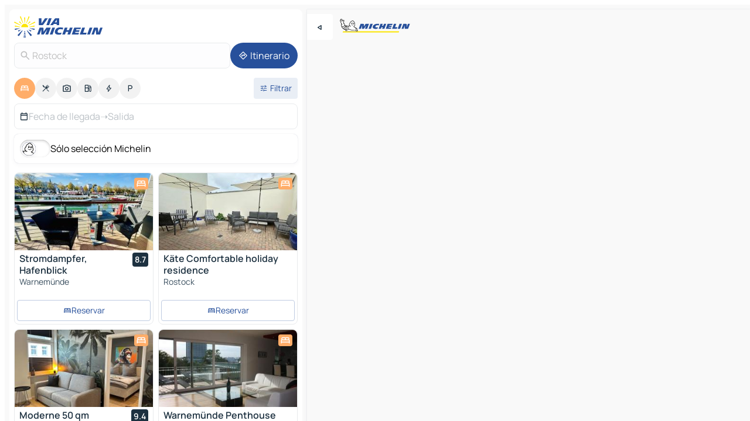

--- FILE ---
content_type: text/javascript
request_url: https://www.viamichelin.es/_app/immutable/entry/start.DoGChUEx.js
body_size: -149
content:
import{bi as o,bh as r}from"../chunks/DT_KMu9U.js";export{o as load_css,r as start};
//# sourceMappingURL=start.DoGChUEx.js.map
